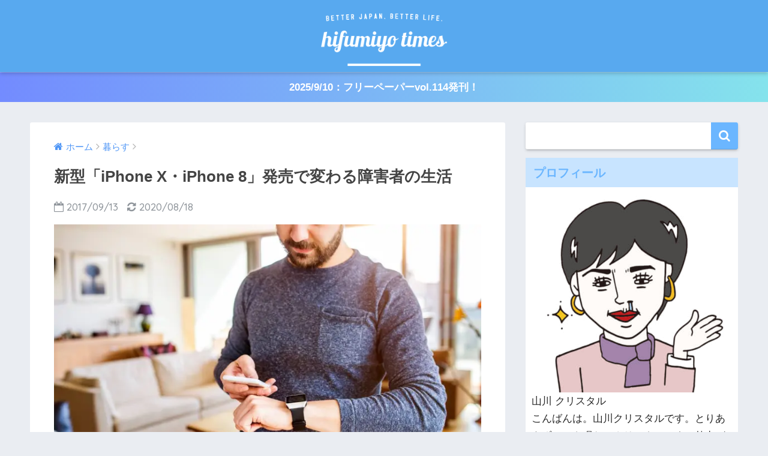

--- FILE ---
content_type: text/html; charset=UTF-8
request_url: https://1234times.jp/article_22238.html
body_size: 19274
content:
<!doctype html>
<!--[if lt IE 7]><html dir="ltr" lang="ja" class="no-js lt-ie9 lt-ie8 lt-ie7"><![endif]-->
<!--[if (IE 7)&!(IEMobile)]><html dir="ltr" lang="ja" class="no-js lt-ie9 lt-ie8"><![endif]-->
<!--[if (IE 8)&!(IEMobile)]><html dir="ltr" lang="ja" class="no-js lt-ie9"><![endif]-->
<!--[if gt IE 8]><!--> <html dir="ltr" lang="ja" class="no-js"><!--<![endif]-->
	<head>
		<meta charset="utf-8">
		<meta http-equiv="X-UA-Compatible" content="IE=edge">
		<meta name="HandheldFriendly" content="True">
		<meta name="MobileOptimized" content="320">
		<meta name="viewport" content="width=device-width, initial-scale=1 ,viewport-fit=cover"/>
		<meta name="msapplication-TileColor" content="#6bb6ff">
        <meta name="theme-color" content="#6bb6ff">
		<link rel="pingback" href="https://1234times.jp/xmlrpc.php">
		<script type="text/javascript">
/* <![CDATA[ */
(()=>{var e={};e.g=function(){if("object"==typeof globalThis)return globalThis;try{return this||new Function("return this")()}catch(e){if("object"==typeof window)return window}}(),function({ampUrl:n,isCustomizePreview:t,isAmpDevMode:r,noampQueryVarName:o,noampQueryVarValue:s,disabledStorageKey:i,mobileUserAgents:a,regexRegex:c}){if("undefined"==typeof sessionStorage)return;const d=new RegExp(c);if(!a.some((e=>{const n=e.match(d);return!(!n||!new RegExp(n[1],n[2]).test(navigator.userAgent))||navigator.userAgent.includes(e)})))return;e.g.addEventListener("DOMContentLoaded",(()=>{const e=document.getElementById("amp-mobile-version-switcher");if(!e)return;e.hidden=!1;const n=e.querySelector("a[href]");n&&n.addEventListener("click",(()=>{sessionStorage.removeItem(i)}))}));const g=r&&["paired-browsing-non-amp","paired-browsing-amp"].includes(window.name);if(sessionStorage.getItem(i)||t||g)return;const u=new URL(location.href),m=new URL(n);m.hash=u.hash,u.searchParams.has(o)&&s===u.searchParams.get(o)?sessionStorage.setItem(i,"1"):m.href!==u.href&&(window.stop(),location.replace(m.href))}({"ampUrl":"https:\/\/1234times.jp\/article_22238.html\/amp","noampQueryVarName":"noamp","noampQueryVarValue":"mobile","disabledStorageKey":"amp_mobile_redirect_disabled","mobileUserAgents":["Mobile","Android","Silk\/","Kindle","BlackBerry","Opera Mini","Opera Mobi"],"regexRegex":"^\\\/((?:.|\\n)+)\\\/([i]*)$","isCustomizePreview":false,"isAmpDevMode":false})})();
/* ]]> */
</script>
<title>新型「iPhone X・iPhone 8」発売で変わる障害者の生活 | HIFUMIYO TIMES</title>

		<!-- All in One SEO 4.9.3 - aioseo.com -->
	<meta name="description" content="ついにApple社が新型iPhoneを発表した。 新型スマートフォン「iPhone X」、「iPhone 8」、「iPhone 8 Plus」だ。主な特徴は、無線充電・顔認証ロック・ホームボタン廃止。これによりiPhoneユーザーの生活はどれだけ便利に進化するのだろうか。" />
	<meta name="robots" content="max-image-preview:large" />
	<meta name="author" content="山川 クリスタル"/>
	<link rel="canonical" href="https://1234times.jp/article_22238.html" />
	<meta name="generator" content="All in One SEO (AIOSEO) 4.9.3" />
		<script type="application/ld+json" class="aioseo-schema">
			{"@context":"https:\/\/schema.org","@graph":[{"@type":"Article","@id":"https:\/\/1234times.jp\/article_22238.html#article","name":"\u65b0\u578b\u300ciPhone X\u30fbiPhone 8\u300d\u767a\u58f2\u3067\u5909\u308f\u308b\u969c\u5bb3\u8005\u306e\u751f\u6d3b | HIFUMIYO TIMES","headline":"\u65b0\u578b\u300ciPhone X\u30fbiPhone 8\u300d\u767a\u58f2\u3067\u5909\u308f\u308b\u969c\u5bb3\u8005\u306e\u751f\u6d3b","author":{"@id":"https:\/\/1234times.jp\/article_author\/1234yamagawaadmin#author"},"publisher":{"@id":"https:\/\/1234times.jp\/#organization"},"image":{"@type":"ImageObject","url":"https:\/\/i0.wp.com\/1234times.jp\/wp-content\/uploads\/2017\/09\/graphic.jpg?fit=1280%2C765&ssl=1","width":1280,"height":765,"caption":"\u65b0\u578biPhone"},"datePublished":"2017-09-13T09:35:36+09:00","dateModified":"2020-08-18T14:19:55+09:00","inLanguage":"ja","mainEntityOfPage":{"@id":"https:\/\/1234times.jp\/article_22238.html#webpage"},"isPartOf":{"@id":"https:\/\/1234times.jp\/article_22238.html#webpage"},"articleSection":"\u66ae\u3089\u3059, \u30c6\u30af\u30ce\u30ed\u30b8\u30fc, Apple, \u30d0\u30ea\u30a2\u30d5\u30ea\u30fc"},{"@type":"BreadcrumbList","@id":"https:\/\/1234times.jp\/article_22238.html#breadcrumblist","itemListElement":[{"@type":"ListItem","@id":"https:\/\/1234times.jp#listItem","position":1,"name":"Home","item":"https:\/\/1234times.jp","nextItem":{"@type":"ListItem","@id":"https:\/\/1234times.jp\/category\/life#listItem","name":"\u66ae\u3089\u3059"}},{"@type":"ListItem","@id":"https:\/\/1234times.jp\/category\/life#listItem","position":2,"name":"\u66ae\u3089\u3059","item":"https:\/\/1234times.jp\/category\/life","nextItem":{"@type":"ListItem","@id":"https:\/\/1234times.jp\/article_22238.html#listItem","name":"\u65b0\u578b\u300ciPhone X\u30fbiPhone 8\u300d\u767a\u58f2\u3067\u5909\u308f\u308b\u969c\u5bb3\u8005\u306e\u751f\u6d3b"},"previousItem":{"@type":"ListItem","@id":"https:\/\/1234times.jp#listItem","name":"Home"}},{"@type":"ListItem","@id":"https:\/\/1234times.jp\/article_22238.html#listItem","position":3,"name":"\u65b0\u578b\u300ciPhone X\u30fbiPhone 8\u300d\u767a\u58f2\u3067\u5909\u308f\u308b\u969c\u5bb3\u8005\u306e\u751f\u6d3b","previousItem":{"@type":"ListItem","@id":"https:\/\/1234times.jp\/category\/life#listItem","name":"\u66ae\u3089\u3059"}}]},{"@type":"Organization","@id":"https:\/\/1234times.jp\/#organization","name":"\u3088\u308a\u826f\u3044\u793e\u4f1a\u3092\u76ee\u6307\u3059\u30e1\u30c7\u30a3\u30a2 HIFUMIYO TIMES","url":"https:\/\/1234times.jp\/"},{"@type":"Person","@id":"https:\/\/1234times.jp\/article_author\/1234yamagawaadmin#author","url":"https:\/\/1234times.jp\/article_author\/1234yamagawaadmin","name":"\u5c71\u5ddd \u30af\u30ea\u30b9\u30bf\u30eb","image":{"@type":"ImageObject","@id":"https:\/\/1234times.jp\/article_22238.html#authorImage","url":"https:\/\/1234times.jp\/wp-content\/uploads\/2016\/07\/\u5c71\u5ddd-\u30af\u30ea\u30b9\u30bf\u30eb_avatar_1469616740-96x96.jpg","width":96,"height":96,"caption":"\u5c71\u5ddd \u30af\u30ea\u30b9\u30bf\u30eb"}},{"@type":"WebPage","@id":"https:\/\/1234times.jp\/article_22238.html#webpage","url":"https:\/\/1234times.jp\/article_22238.html","name":"\u65b0\u578b\u300ciPhone X\u30fbiPhone 8\u300d\u767a\u58f2\u3067\u5909\u308f\u308b\u969c\u5bb3\u8005\u306e\u751f\u6d3b | HIFUMIYO TIMES","description":"\u3064\u3044\u306bApple\u793e\u304c\u65b0\u578biPhone\u3092\u767a\u8868\u3057\u305f\u3002 \u65b0\u578b\u30b9\u30de\u30fc\u30c8\u30d5\u30a9\u30f3\u300ciPhone X\u300d\u3001\u300ciPhone 8\u300d\u3001\u300ciPhone 8 Plus\u300d\u3060\u3002\u4e3b\u306a\u7279\u5fb4\u306f\u3001\u7121\u7dda\u5145\u96fb\u30fb\u9854\u8a8d\u8a3c\u30ed\u30c3\u30af\u30fb\u30db\u30fc\u30e0\u30dc\u30bf\u30f3\u5ec3\u6b62\u3002\u3053\u308c\u306b\u3088\u308aiPhone\u30e6\u30fc\u30b6\u30fc\u306e\u751f\u6d3b\u306f\u3069\u308c\u3060\u3051\u4fbf\u5229\u306b\u9032\u5316\u3059\u308b\u306e\u3060\u308d\u3046\u304b\u3002","inLanguage":"ja","isPartOf":{"@id":"https:\/\/1234times.jp\/#website"},"breadcrumb":{"@id":"https:\/\/1234times.jp\/article_22238.html#breadcrumblist"},"author":{"@id":"https:\/\/1234times.jp\/article_author\/1234yamagawaadmin#author"},"creator":{"@id":"https:\/\/1234times.jp\/article_author\/1234yamagawaadmin#author"},"image":{"@type":"ImageObject","url":"https:\/\/i0.wp.com\/1234times.jp\/wp-content\/uploads\/2017\/09\/graphic.jpg?fit=1280%2C765&ssl=1","@id":"https:\/\/1234times.jp\/article_22238.html\/#mainImage","width":1280,"height":765,"caption":"\u65b0\u578biPhone"},"primaryImageOfPage":{"@id":"https:\/\/1234times.jp\/article_22238.html#mainImage"},"datePublished":"2017-09-13T09:35:36+09:00","dateModified":"2020-08-18T14:19:55+09:00"},{"@type":"WebSite","@id":"https:\/\/1234times.jp\/#website","url":"https:\/\/1234times.jp\/","name":"\u3088\u308a\u826f\u3044\u793e\u4f1a\u3092\u76ee\u6307\u3059\u30e1\u30c7\u30a3\u30a2 HIFUMIYO TIMES","alternateName":"HIFUMIYO TIMES","inLanguage":"ja","publisher":{"@id":"https:\/\/1234times.jp\/#organization"}}]}
		</script>
		<!-- All in One SEO -->

<link rel='dns-prefetch' href='//secure.gravatar.com' />
<link rel='dns-prefetch' href='//stats.wp.com' />
<link rel='dns-prefetch' href='//ajax.googleapis.com' />
<link rel='dns-prefetch' href='//fonts.googleapis.com' />
<link rel='dns-prefetch' href='//v0.wordpress.com' />
<link rel='dns-prefetch' href='//widgets.wp.com' />
<link rel='dns-prefetch' href='//s0.wp.com' />
<link rel='dns-prefetch' href='//0.gravatar.com' />
<link rel='dns-prefetch' href='//1.gravatar.com' />
<link rel='dns-prefetch' href='//2.gravatar.com' />
<link rel='dns-prefetch' href='//jetpack.wordpress.com' />
<link rel='dns-prefetch' href='//public-api.wordpress.com' />
<link rel='preconnect' href='//i0.wp.com' />
<link rel='preconnect' href='//c0.wp.com' />
<link rel="alternate" type="application/rss+xml" title="より良い社会を目指すメディア HIFUMIYO TIMES &raquo; フィード" href="https://1234times.jp/feed" />
<link rel="alternate" type="application/rss+xml" title="より良い社会を目指すメディア HIFUMIYO TIMES &raquo; コメントフィード" href="https://1234times.jp/comments/feed" />
<link rel="alternate" title="oEmbed (JSON)" type="application/json+oembed" href="https://1234times.jp/wp-json/oembed/1.0/embed?url=https%3A%2F%2F1234times.jp%2Farticle_22238.html" />
<link rel="alternate" title="oEmbed (XML)" type="text/xml+oembed" href="https://1234times.jp/wp-json/oembed/1.0/embed?url=https%3A%2F%2F1234times.jp%2Farticle_22238.html&#038;format=xml" />
<style id='wp-img-auto-sizes-contain-inline-css' type='text/css'>
img:is([sizes=auto i],[sizes^="auto," i]){contain-intrinsic-size:3000px 1500px}
/*# sourceURL=wp-img-auto-sizes-contain-inline-css */
</style>
<link rel='stylesheet' id='jetpack_related-posts-css' href='https://c0.wp.com/p/jetpack/15.4/modules/related-posts/related-posts.css' type='text/css' media='all' />
<style id='wp-block-library-inline-css' type='text/css'>
:root{--wp-block-synced-color:#7a00df;--wp-block-synced-color--rgb:122,0,223;--wp-bound-block-color:var(--wp-block-synced-color);--wp-editor-canvas-background:#ddd;--wp-admin-theme-color:#007cba;--wp-admin-theme-color--rgb:0,124,186;--wp-admin-theme-color-darker-10:#006ba1;--wp-admin-theme-color-darker-10--rgb:0,107,160.5;--wp-admin-theme-color-darker-20:#005a87;--wp-admin-theme-color-darker-20--rgb:0,90,135;--wp-admin-border-width-focus:2px}@media (min-resolution:192dpi){:root{--wp-admin-border-width-focus:1.5px}}.wp-element-button{cursor:pointer}:root .has-very-light-gray-background-color{background-color:#eee}:root .has-very-dark-gray-background-color{background-color:#313131}:root .has-very-light-gray-color{color:#eee}:root .has-very-dark-gray-color{color:#313131}:root .has-vivid-green-cyan-to-vivid-cyan-blue-gradient-background{background:linear-gradient(135deg,#00d084,#0693e3)}:root .has-purple-crush-gradient-background{background:linear-gradient(135deg,#34e2e4,#4721fb 50%,#ab1dfe)}:root .has-hazy-dawn-gradient-background{background:linear-gradient(135deg,#faaca8,#dad0ec)}:root .has-subdued-olive-gradient-background{background:linear-gradient(135deg,#fafae1,#67a671)}:root .has-atomic-cream-gradient-background{background:linear-gradient(135deg,#fdd79a,#004a59)}:root .has-nightshade-gradient-background{background:linear-gradient(135deg,#330968,#31cdcf)}:root .has-midnight-gradient-background{background:linear-gradient(135deg,#020381,#2874fc)}:root{--wp--preset--font-size--normal:16px;--wp--preset--font-size--huge:42px}.has-regular-font-size{font-size:1em}.has-larger-font-size{font-size:2.625em}.has-normal-font-size{font-size:var(--wp--preset--font-size--normal)}.has-huge-font-size{font-size:var(--wp--preset--font-size--huge)}.has-text-align-center{text-align:center}.has-text-align-left{text-align:left}.has-text-align-right{text-align:right}.has-fit-text{white-space:nowrap!important}#end-resizable-editor-section{display:none}.aligncenter{clear:both}.items-justified-left{justify-content:flex-start}.items-justified-center{justify-content:center}.items-justified-right{justify-content:flex-end}.items-justified-space-between{justify-content:space-between}.screen-reader-text{border:0;clip-path:inset(50%);height:1px;margin:-1px;overflow:hidden;padding:0;position:absolute;width:1px;word-wrap:normal!important}.screen-reader-text:focus{background-color:#ddd;clip-path:none;color:#444;display:block;font-size:1em;height:auto;left:5px;line-height:normal;padding:15px 23px 14px;text-decoration:none;top:5px;width:auto;z-index:100000}html :where(.has-border-color){border-style:solid}html :where([style*=border-top-color]){border-top-style:solid}html :where([style*=border-right-color]){border-right-style:solid}html :where([style*=border-bottom-color]){border-bottom-style:solid}html :where([style*=border-left-color]){border-left-style:solid}html :where([style*=border-width]){border-style:solid}html :where([style*=border-top-width]){border-top-style:solid}html :where([style*=border-right-width]){border-right-style:solid}html :where([style*=border-bottom-width]){border-bottom-style:solid}html :where([style*=border-left-width]){border-left-style:solid}html :where(img[class*=wp-image-]){height:auto;max-width:100%}:where(figure){margin:0 0 1em}html :where(.is-position-sticky){--wp-admin--admin-bar--position-offset:var(--wp-admin--admin-bar--height,0px)}@media screen and (max-width:600px){html :where(.is-position-sticky){--wp-admin--admin-bar--position-offset:0px}}

/*# sourceURL=wp-block-library-inline-css */
</style><style id='global-styles-inline-css' type='text/css'>
:root{--wp--preset--aspect-ratio--square: 1;--wp--preset--aspect-ratio--4-3: 4/3;--wp--preset--aspect-ratio--3-4: 3/4;--wp--preset--aspect-ratio--3-2: 3/2;--wp--preset--aspect-ratio--2-3: 2/3;--wp--preset--aspect-ratio--16-9: 16/9;--wp--preset--aspect-ratio--9-16: 9/16;--wp--preset--color--black: #000000;--wp--preset--color--cyan-bluish-gray: #abb8c3;--wp--preset--color--white: #ffffff;--wp--preset--color--pale-pink: #f78da7;--wp--preset--color--vivid-red: #cf2e2e;--wp--preset--color--luminous-vivid-orange: #ff6900;--wp--preset--color--luminous-vivid-amber: #fcb900;--wp--preset--color--light-green-cyan: #7bdcb5;--wp--preset--color--vivid-green-cyan: #00d084;--wp--preset--color--pale-cyan-blue: #8ed1fc;--wp--preset--color--vivid-cyan-blue: #0693e3;--wp--preset--color--vivid-purple: #9b51e0;--wp--preset--gradient--vivid-cyan-blue-to-vivid-purple: linear-gradient(135deg,rgb(6,147,227) 0%,rgb(155,81,224) 100%);--wp--preset--gradient--light-green-cyan-to-vivid-green-cyan: linear-gradient(135deg,rgb(122,220,180) 0%,rgb(0,208,130) 100%);--wp--preset--gradient--luminous-vivid-amber-to-luminous-vivid-orange: linear-gradient(135deg,rgb(252,185,0) 0%,rgb(255,105,0) 100%);--wp--preset--gradient--luminous-vivid-orange-to-vivid-red: linear-gradient(135deg,rgb(255,105,0) 0%,rgb(207,46,46) 100%);--wp--preset--gradient--very-light-gray-to-cyan-bluish-gray: linear-gradient(135deg,rgb(238,238,238) 0%,rgb(169,184,195) 100%);--wp--preset--gradient--cool-to-warm-spectrum: linear-gradient(135deg,rgb(74,234,220) 0%,rgb(151,120,209) 20%,rgb(207,42,186) 40%,rgb(238,44,130) 60%,rgb(251,105,98) 80%,rgb(254,248,76) 100%);--wp--preset--gradient--blush-light-purple: linear-gradient(135deg,rgb(255,206,236) 0%,rgb(152,150,240) 100%);--wp--preset--gradient--blush-bordeaux: linear-gradient(135deg,rgb(254,205,165) 0%,rgb(254,45,45) 50%,rgb(107,0,62) 100%);--wp--preset--gradient--luminous-dusk: linear-gradient(135deg,rgb(255,203,112) 0%,rgb(199,81,192) 50%,rgb(65,88,208) 100%);--wp--preset--gradient--pale-ocean: linear-gradient(135deg,rgb(255,245,203) 0%,rgb(182,227,212) 50%,rgb(51,167,181) 100%);--wp--preset--gradient--electric-grass: linear-gradient(135deg,rgb(202,248,128) 0%,rgb(113,206,126) 100%);--wp--preset--gradient--midnight: linear-gradient(135deg,rgb(2,3,129) 0%,rgb(40,116,252) 100%);--wp--preset--font-size--small: 13px;--wp--preset--font-size--medium: 20px;--wp--preset--font-size--large: 36px;--wp--preset--font-size--x-large: 42px;--wp--preset--spacing--20: 0.44rem;--wp--preset--spacing--30: 0.67rem;--wp--preset--spacing--40: 1rem;--wp--preset--spacing--50: 1.5rem;--wp--preset--spacing--60: 2.25rem;--wp--preset--spacing--70: 3.38rem;--wp--preset--spacing--80: 5.06rem;--wp--preset--shadow--natural: 6px 6px 9px rgba(0, 0, 0, 0.2);--wp--preset--shadow--deep: 12px 12px 50px rgba(0, 0, 0, 0.4);--wp--preset--shadow--sharp: 6px 6px 0px rgba(0, 0, 0, 0.2);--wp--preset--shadow--outlined: 6px 6px 0px -3px rgb(255, 255, 255), 6px 6px rgb(0, 0, 0);--wp--preset--shadow--crisp: 6px 6px 0px rgb(0, 0, 0);}:where(.is-layout-flex){gap: 0.5em;}:where(.is-layout-grid){gap: 0.5em;}body .is-layout-flex{display: flex;}.is-layout-flex{flex-wrap: wrap;align-items: center;}.is-layout-flex > :is(*, div){margin: 0;}body .is-layout-grid{display: grid;}.is-layout-grid > :is(*, div){margin: 0;}:where(.wp-block-columns.is-layout-flex){gap: 2em;}:where(.wp-block-columns.is-layout-grid){gap: 2em;}:where(.wp-block-post-template.is-layout-flex){gap: 1.25em;}:where(.wp-block-post-template.is-layout-grid){gap: 1.25em;}.has-black-color{color: var(--wp--preset--color--black) !important;}.has-cyan-bluish-gray-color{color: var(--wp--preset--color--cyan-bluish-gray) !important;}.has-white-color{color: var(--wp--preset--color--white) !important;}.has-pale-pink-color{color: var(--wp--preset--color--pale-pink) !important;}.has-vivid-red-color{color: var(--wp--preset--color--vivid-red) !important;}.has-luminous-vivid-orange-color{color: var(--wp--preset--color--luminous-vivid-orange) !important;}.has-luminous-vivid-amber-color{color: var(--wp--preset--color--luminous-vivid-amber) !important;}.has-light-green-cyan-color{color: var(--wp--preset--color--light-green-cyan) !important;}.has-vivid-green-cyan-color{color: var(--wp--preset--color--vivid-green-cyan) !important;}.has-pale-cyan-blue-color{color: var(--wp--preset--color--pale-cyan-blue) !important;}.has-vivid-cyan-blue-color{color: var(--wp--preset--color--vivid-cyan-blue) !important;}.has-vivid-purple-color{color: var(--wp--preset--color--vivid-purple) !important;}.has-black-background-color{background-color: var(--wp--preset--color--black) !important;}.has-cyan-bluish-gray-background-color{background-color: var(--wp--preset--color--cyan-bluish-gray) !important;}.has-white-background-color{background-color: var(--wp--preset--color--white) !important;}.has-pale-pink-background-color{background-color: var(--wp--preset--color--pale-pink) !important;}.has-vivid-red-background-color{background-color: var(--wp--preset--color--vivid-red) !important;}.has-luminous-vivid-orange-background-color{background-color: var(--wp--preset--color--luminous-vivid-orange) !important;}.has-luminous-vivid-amber-background-color{background-color: var(--wp--preset--color--luminous-vivid-amber) !important;}.has-light-green-cyan-background-color{background-color: var(--wp--preset--color--light-green-cyan) !important;}.has-vivid-green-cyan-background-color{background-color: var(--wp--preset--color--vivid-green-cyan) !important;}.has-pale-cyan-blue-background-color{background-color: var(--wp--preset--color--pale-cyan-blue) !important;}.has-vivid-cyan-blue-background-color{background-color: var(--wp--preset--color--vivid-cyan-blue) !important;}.has-vivid-purple-background-color{background-color: var(--wp--preset--color--vivid-purple) !important;}.has-black-border-color{border-color: var(--wp--preset--color--black) !important;}.has-cyan-bluish-gray-border-color{border-color: var(--wp--preset--color--cyan-bluish-gray) !important;}.has-white-border-color{border-color: var(--wp--preset--color--white) !important;}.has-pale-pink-border-color{border-color: var(--wp--preset--color--pale-pink) !important;}.has-vivid-red-border-color{border-color: var(--wp--preset--color--vivid-red) !important;}.has-luminous-vivid-orange-border-color{border-color: var(--wp--preset--color--luminous-vivid-orange) !important;}.has-luminous-vivid-amber-border-color{border-color: var(--wp--preset--color--luminous-vivid-amber) !important;}.has-light-green-cyan-border-color{border-color: var(--wp--preset--color--light-green-cyan) !important;}.has-vivid-green-cyan-border-color{border-color: var(--wp--preset--color--vivid-green-cyan) !important;}.has-pale-cyan-blue-border-color{border-color: var(--wp--preset--color--pale-cyan-blue) !important;}.has-vivid-cyan-blue-border-color{border-color: var(--wp--preset--color--vivid-cyan-blue) !important;}.has-vivid-purple-border-color{border-color: var(--wp--preset--color--vivid-purple) !important;}.has-vivid-cyan-blue-to-vivid-purple-gradient-background{background: var(--wp--preset--gradient--vivid-cyan-blue-to-vivid-purple) !important;}.has-light-green-cyan-to-vivid-green-cyan-gradient-background{background: var(--wp--preset--gradient--light-green-cyan-to-vivid-green-cyan) !important;}.has-luminous-vivid-amber-to-luminous-vivid-orange-gradient-background{background: var(--wp--preset--gradient--luminous-vivid-amber-to-luminous-vivid-orange) !important;}.has-luminous-vivid-orange-to-vivid-red-gradient-background{background: var(--wp--preset--gradient--luminous-vivid-orange-to-vivid-red) !important;}.has-very-light-gray-to-cyan-bluish-gray-gradient-background{background: var(--wp--preset--gradient--very-light-gray-to-cyan-bluish-gray) !important;}.has-cool-to-warm-spectrum-gradient-background{background: var(--wp--preset--gradient--cool-to-warm-spectrum) !important;}.has-blush-light-purple-gradient-background{background: var(--wp--preset--gradient--blush-light-purple) !important;}.has-blush-bordeaux-gradient-background{background: var(--wp--preset--gradient--blush-bordeaux) !important;}.has-luminous-dusk-gradient-background{background: var(--wp--preset--gradient--luminous-dusk) !important;}.has-pale-ocean-gradient-background{background: var(--wp--preset--gradient--pale-ocean) !important;}.has-electric-grass-gradient-background{background: var(--wp--preset--gradient--electric-grass) !important;}.has-midnight-gradient-background{background: var(--wp--preset--gradient--midnight) !important;}.has-small-font-size{font-size: var(--wp--preset--font-size--small) !important;}.has-medium-font-size{font-size: var(--wp--preset--font-size--medium) !important;}.has-large-font-size{font-size: var(--wp--preset--font-size--large) !important;}.has-x-large-font-size{font-size: var(--wp--preset--font-size--x-large) !important;}
/*# sourceURL=global-styles-inline-css */
</style>

<style id='classic-theme-styles-inline-css' type='text/css'>
/*! This file is auto-generated */
.wp-block-button__link{color:#fff;background-color:#32373c;border-radius:9999px;box-shadow:none;text-decoration:none;padding:calc(.667em + 2px) calc(1.333em + 2px);font-size:1.125em}.wp-block-file__button{background:#32373c;color:#fff;text-decoration:none}
/*# sourceURL=/wp-includes/css/classic-themes.min.css */
</style>
<link rel='stylesheet' id='author-profile-widget-css-css' href='https://1234times.jp/wp-content/plugins/author-profile-widget/./css/author-profile-widget.css' type='text/css' media='all' />
<link rel='stylesheet' id='sng-stylesheet-css' href='https://1234times.jp/wp-content/themes/sango-theme/style.css?ver14' type='text/css' media='all' />
<link rel='stylesheet' id='sng-option-css' href='https://1234times.jp/wp-content/themes/sango-theme/entry-option.css?ver14' type='text/css' media='all' />
<link rel='stylesheet' id='child-style-css' href='https://1234times.jp/wp-content/themes/sango-theme-child/style.css' type='text/css' media='all' />
<link rel='stylesheet' id='jetpack_likes-css' href='https://c0.wp.com/p/jetpack/15.4/modules/likes/style.css' type='text/css' media='all' />
<link rel='stylesheet' id='meks-author-widget-css' href='https://1234times.jp/wp-content/plugins/meks-smart-author-widget/css/style.css' type='text/css' media='all' />
<link crossorigin="anonymous" rel='stylesheet' id='sng-googlefonts-css' href='//fonts.googleapis.com/css?family=Quicksand%3A500%2C700' type='text/css' media='all' />
<link rel='stylesheet' id='sng-fontawesome-css' href='https://1234times.jp/wp-content/themes/sango-theme/library/fontawesome/css/font-awesome.min.css' type='text/css' media='all' />
<script type="text/javascript" id="jetpack_related-posts-js-extra">
/* <![CDATA[ */
var related_posts_js_options = {"post_heading":"h4"};
//# sourceURL=jetpack_related-posts-js-extra
/* ]]> */
</script>
<script type="text/javascript" src="https://c0.wp.com/p/jetpack/15.4/_inc/build/related-posts/related-posts.min.js" id="jetpack_related-posts-js"></script>
<script type="text/javascript" src="https://ajax.googleapis.com/ajax/libs/jquery/2.2.4/jquery.min.js" id="jquery-js"></script>
<script type="text/javascript" src="https://1234times.jp/wp-content/themes/sango-theme/library/js/modernizr.custom.min.js" id="sng-modernizr-js"></script>
<link rel="https://api.w.org/" href="https://1234times.jp/wp-json/" /><link rel="alternate" title="JSON" type="application/json" href="https://1234times.jp/wp-json/wp/v2/posts/22238" /><link rel="EditURI" type="application/rsd+xml" title="RSD" href="https://1234times.jp/xmlrpc.php?rsd" />
<link rel='shortlink' href='https://wp.me/p7G6Xd-5MG' />
<link rel="alternate" type="text/html" media="only screen and (max-width: 640px)" href="https://1234times.jp/article_22238.html/amp">	<style>img#wpstats{display:none}</style>
		<meta property="og:title" content="新型「iPhone X・iPhone 8」発売で変わる障害者の生活" />
<meta property="og:description" content="ついにApple社が新型iPhoneを発表した。 新型スマートフォン「iPhone X（テン）」、「iPhone 8」、「iPhone 8 Plus」だ。日本では、 「iPhone X」：10月27日予約開始、発売は11 ... " />
<meta property="og:type" content="article" />
<meta property="og:url" content="https://1234times.jp/article_22238.html" />
<meta property="og:image" content="https://i0.wp.com/1234times.jp/wp-content/uploads/2017/09/graphic.jpg?fit=680%2C406&#038;ssl=1" />
<meta property="og:site_name" content="より良い社会を目指すメディア HIFUMIYO TIMES" />
<meta name="twitter:card" content="summary_large_image" />
<meta property="fb:app_id" content="1153207544730855"><script async src=""https://platform.twitter.com/widgets.js"" charset=""utf-8""></script> 
<!-- Meta Pixel Code -->
<script type='text/javascript'>
!function(f,b,e,v,n,t,s){if(f.fbq)return;n=f.fbq=function(){n.callMethod?
n.callMethod.apply(n,arguments):n.queue.push(arguments)};if(!f._fbq)f._fbq=n;
n.push=n;n.loaded=!0;n.version='2.0';n.queue=[];t=b.createElement(e);t.async=!0;
t.src=v;s=b.getElementsByTagName(e)[0];s.parentNode.insertBefore(t,s)}(window,
document,'script','https://connect.facebook.net/en_US/fbevents.js?v=next');
</script>
<!-- End Meta Pixel Code -->

      <script type='text/javascript'>
        var url = window.location.origin + '?ob=open-bridge';
        fbq('set', 'openbridge', '241014766514387', url);
      </script>
    <script type='text/javascript'>fbq('init', '241014766514387', {}, {
    "agent": "wordpress-6.9-3.0.16"
})</script><script type='text/javascript'>
    fbq('track', 'PageView', []);
  </script>
<!-- Meta Pixel Code -->
<noscript>
<img height="1" width="1" style="display:none" alt="fbpx"
src="https://www.facebook.com/tr?id=241014766514387&ev=PageView&noscript=1" />
</noscript>
<!-- End Meta Pixel Code -->
<link rel="amphtml" href="https://1234times.jp/article_22238.html/amp"><style>#amp-mobile-version-switcher{left:0;position:absolute;width:100%;z-index:100}#amp-mobile-version-switcher>a{background-color:#444;border:0;color:#eaeaea;display:block;font-family:-apple-system,BlinkMacSystemFont,Segoe UI,Roboto,Oxygen-Sans,Ubuntu,Cantarell,Helvetica Neue,sans-serif;font-size:16px;font-weight:600;padding:15px 0;text-align:center;-webkit-text-decoration:none;text-decoration:none}#amp-mobile-version-switcher>a:active,#amp-mobile-version-switcher>a:focus,#amp-mobile-version-switcher>a:hover{-webkit-text-decoration:underline;text-decoration:underline}</style><link rel="icon" href="https://i0.wp.com/1234times.jp/wp-content/uploads/2018/04/cropped-ico.png?fit=32%2C32&#038;ssl=1" sizes="32x32" />
<link rel="icon" href="https://i0.wp.com/1234times.jp/wp-content/uploads/2018/04/cropped-ico.png?fit=192%2C192&#038;ssl=1" sizes="192x192" />
<link rel="apple-touch-icon" href="https://i0.wp.com/1234times.jp/wp-content/uploads/2018/04/cropped-ico.png?fit=180%2C180&#038;ssl=1" />
<meta name="msapplication-TileImage" content="https://i0.wp.com/1234times.jp/wp-content/uploads/2018/04/cropped-ico.png?fit=270%2C270&#038;ssl=1" />
		<style type="text/css" id="wp-custom-css">
			/* トップページの幅 */
@media only screen and (min-width: 1230px) {
  .wrap {
    width: 1180px;
  }
  .d-5of7 {
    width: 70%;/*メインコンテンツ幅*/
  }
  .d-2of7 {
    width: 30%;/*サイドバー幅*/
  }
}

/* PC logo */
@media only screen and (min-width: 768px) {
 #logo, #logo img, .desktop-nav li a {
 height: 100px;
 line-height: 50px;
 }
}

/* mobile logo */
@media only screen and (min-width: 320px) {
 #logo, #logo img, .desktop-nav li a {
 height: 100px;
 line-height: 50px;
 }
}

/* ウィジェットの天地を小さく */
.widget {
 margin-bottom: .75em;
}

/* wave hiden */
.nothumb .entry-meta:after, .nothumb .page-title:after {
 content: none;
}		</style>
		<style>
a {color: #4f96f6;}
.main-c {color: #6bb6ff;}
.main-bc {background-color: #6bb6ff;}
.main-bdr,#inner-content .main-bdr {border-color:  #6bb6ff;}
.pastel-bc , #inner-content .pastel-bc {background-color: #c8e4ff;}
.accent-c {color: #ffb36b;}
.accent-bc {background-color: #ffb36b;}
.header,#footer-menu,.drawer__title {background-color: #58a9ef;}
#logo a {color: #FFF;}
.desktop-nav li a , .mobile-nav li a, #footer-menu a ,.copyright, #drawer__open,.drawer__title {color: #FFF;}
.drawer__title .close span, .drawer__title .close span:before {background: #FFF;}
.desktop-nav li:after {background: #FFF;}
.mobile-nav .current-menu-item {border-bottom-color: #FFF;}
.widgettitle {color: #6bb6ff;background-color:#c8e4ff;}
.footer {background-color: #e0e4eb;}
.footer, .footer a, .footer .widget ul li a {color: #3c3c3c;}
.body_bc {background-color: #eaedf2;}
/*Main Color*/
#toc_container .toc_title, #footer_menu .raised, .pagination a, .pagination span, #reply-title:before , .entry-content blockquote:before ,.main-c-before li:before ,.main-c-b:before{color: #6bb6ff;}
/*Main Color Background*/
#searchsubmit, #toc_container .toc_title:before, .cat-name, .pre_tag > span, .pagination .current, #submit ,.withtag_list > span,.main-bc-before li:before {background-color: #6bb6ff;}
/*Main Color Border*/
#toc_container, h3 ,.li-mainbdr ul,.li-mainbdr ol {border-color: #6bb6ff;}
/*Accent Color*/
.search-title .fa-search ,.acc-bc-before li:before {background: #ffb36b;}
/*Accent Color border*/
.li-accentbdr ul, .li-accentbdr ol {border-color: #ffb36b;}
/*Pastel Color Background*/
.pagination a:hover ,.li-pastelbc ul, .li-pastelbc ol {background: #c8e4ff;}
/*FontSize*/
body {font-size: 100%;}
@media only screen and (min-width: 481px) {
body {font-size: 107%;}
}
@media only screen and (min-width: 1030px) {
body {font-size: 107%;}
}
/*Others*/
.totop {background: #5ba9f7;}
.header-info a {color: #FFF; background: linear-gradient(95deg,#738bff,#85e3ec);}
.fixed-menu ul {background: #FFF;}
.fixed-menu a {color: #a2a7ab;}
.fixed-menu .current-menu-item a , .fixed-menu ul li a.active {color: #6bb6ff;}
.post-tab {background: #FFF;} .post-tab>div {color: #a7a7a7} .post-tab > div.tab-active{background: linear-gradient(45deg,#bdb9ff,#67b8ff)}
</style>
	</head>
	<body data-rsssl=1 class="wp-singular post-template-default single single-post postid-22238 single-format-standard wp-theme-sango-theme wp-child-theme-sango-theme-child">
		<div id="container">
			<header class="header header--center">
								<div id="inner-header" class="wrap cf">
										<p id="logo" class="h1 dfont">
						<a href="https://1234times.jp"><img src="https://1234times.jp/wp-content/uploads/2018/04/logo-1.png" alt="より良い社会を目指すメディア HIFUMIYO TIMES"></a>
					</p>
									</div>
							</header>
			<div class="header-info"><a href="">2025/9/10：フリーペーパーvol.114発刊！</a></div>	<div id="content">
		<div id="inner-content" class="wrap cf">
			<main id="main" class="m-all t-2of3 d-5of7 cf">
				
							       <article id="entry" class="cf post-22238 post type-post status-publish format-standard has-post-thumbnail category-life category-technology tag-apple tag-barrier_free">
			       	  <header class="article-header entry-header">
	<nav id="breadcrumb"><ul itemscope itemtype="http://schema.org/BreadcrumbList"><li itemprop="itemListElement" itemscope itemtype="http://schema.org/ListItem"><a href="https://1234times.jp" itemprop="item"><span itemprop="name">ホーム</span></a><meta itemprop="position" content="1" /></li><li itemprop="itemListElement" itemscope itemtype="http://schema.org/ListItem"><a href="https://1234times.jp/category/life" itemprop="item"><span itemprop="name">暮らす</span></a><meta itemprop="position" content="2" /></li></ul></nav>    <h1 class="entry-title single-title">新型「iPhone X・iPhone 8」発売で変わる障害者の生活</h1>
	<p class="entry-meta vcard dfont">
			       	<time class="pubdate entry-time" datetime="2017-09-13">2017/09/13</time>
	       		       		<time class="updated entry-time" datetime="2020-08-18">2020/08/18</time>
       	    </p>
            <p class="post-thumbnail"><img width="680" height="406" src="https://i0.wp.com/1234times.jp/wp-content/uploads/2017/09/graphic.jpg?fit=680%2C406&amp;ssl=1" class="attachment-large size-large wp-post-image" alt="新型iPhone" decoding="async" fetchpriority="high" srcset="https://i0.wp.com/1234times.jp/wp-content/uploads/2017/09/graphic.jpg?w=1280&amp;ssl=1 1280w, https://i0.wp.com/1234times.jp/wp-content/uploads/2017/09/graphic.jpg?resize=300%2C179&amp;ssl=1 300w, https://i0.wp.com/1234times.jp/wp-content/uploads/2017/09/graphic.jpg?resize=768%2C459&amp;ssl=1 768w, https://i0.wp.com/1234times.jp/wp-content/uploads/2017/09/graphic.jpg?resize=1024%2C612&amp;ssl=1 1024w" sizes="(max-width: 680px) 100vw, 680px" /></p>
			    <div class="sns-btn sns-dif normal-sns">
            <ul>
          <!-- twitter -->
          <li class="tw sns-btn__item">
              <a href="http://twitter.com/share?url=https%3A%2F%2F1234times.jp%2Farticle_22238.html&text=%E6%96%B0%E5%9E%8B%E3%80%8CiPhone+X%E3%83%BBiPhone+8%E3%80%8D%E7%99%BA%E5%A3%B2%E3%81%A7%E5%A4%89%E3%82%8F%E3%82%8B%E9%9A%9C%E5%AE%B3%E8%80%85%E3%81%AE%E7%94%9F%E6%B4%BB%EF%BD%9C%E3%82%88%E3%82%8A%E8%89%AF%E3%81%84%E7%A4%BE%E4%BC%9A%E3%82%92%E7%9B%AE%E6%8C%87%E3%81%99%E3%83%A1%E3%83%87%E3%82%A3%E3%82%A2+HIFUMIYO+TIMES" target="_blank" rel="nofollow">
                  <i class="fa fa-twitter"></i>
                  <span class="share_txt">ツイート</span>
              </a>
                        </li>

          <!-- facebook -->
          <li class="fb sns-btn__item">
              <a href="http://www.facebook.com/share.php?u=https%3A%2F%2F1234times.jp%2Farticle_22238.html&t=%E6%96%B0%E5%9E%8B%E3%80%8CiPhone+X%E3%83%BBiPhone+8%E3%80%8D%E7%99%BA%E5%A3%B2%E3%81%A7%E5%A4%89%E3%82%8F%E3%82%8B%E9%9A%9C%E5%AE%B3%E8%80%85%E3%81%AE%E7%94%9F%E6%B4%BB%EF%BD%9C%E3%82%88%E3%82%8A%E8%89%AF%E3%81%84%E7%A4%BE%E4%BC%9A%E3%82%92%E7%9B%AE%E6%8C%87%E3%81%99%E3%83%A1%E3%83%87%E3%82%A3%E3%82%A2+HIFUMIYO+TIMES" target="_blank" rel="nofollow">
                  <i class="fa fa-facebook"></i>
                  <span class="share_txt">シェア</span>
              </a>
                        </li>

          <!-- はてなブックマーク -->
          <li class="hatebu sns-btn__item">
            <a href="http://b.hatena.ne.jp/add?mode=confirm&url=https%3A%2F%2F1234times.jp%2Farticle_22238.html"  onclick="javascript:window.open(this.href, '', 'menubar=no,toolbar=no,resizable=yes,scrollbars=yes,height=400,width=510');return false;" target="_blank" rel="nofollow">
                  <i class="fa fa-hatebu"></i>
                  <span class="share_txt">はてブ</span>
              </a>
                        </li>

          <!-- Google+ 別デザインのときは非表示に-->
          
          <!-- Pocket -->
          <li class="pkt sns-btn__item">
             <a href="http://getpocket.com/edit?url=https%3A%2F%2F1234times.jp%2Farticle_22238.html&title=%E6%96%B0%E5%9E%8B%E3%80%8CiPhone+X%E3%83%BBiPhone+8%E3%80%8D%E7%99%BA%E5%A3%B2%E3%81%A7%E5%A4%89%E3%82%8F%E3%82%8B%E9%9A%9C%E5%AE%B3%E8%80%85%E3%81%AE%E7%94%9F%E6%B4%BB%EF%BD%9C%E3%82%88%E3%82%8A%E8%89%AF%E3%81%84%E7%A4%BE%E4%BC%9A%E3%82%92%E7%9B%AE%E6%8C%87%E3%81%99%E3%83%A1%E3%83%87%E3%82%A3%E3%82%A2+HIFUMIYO+TIMES" target="_blank" rel="nofollow">
                  <i class="fa fa-get-pocket"></i>
                  <span class="share_txt">Pocket</span>
              </a>
                        </li>

          <!-- LINE -->
          <li class="line sns-btn__item">
              <a href="http://line.me/R/msg/text/?https%3A%2F%2F1234times.jp%2Farticle_22238.html%0D%0A%E6%96%B0%E5%9E%8B%E3%80%8CiPhone+X%E3%83%BBiPhone+8%E3%80%8D%E7%99%BA%E5%A3%B2%E3%81%A7%E5%A4%89%E3%82%8F%E3%82%8B%E9%9A%9C%E5%AE%B3%E8%80%85%E3%81%AE%E7%94%9F%E6%B4%BB%EF%BD%9C%E3%82%88%E3%82%8A%E8%89%AF%E3%81%84%E7%A4%BE%E4%BC%9A%E3%82%92%E7%9B%AE%E6%8C%87%E3%81%99%E3%83%A1%E3%83%87%E3%82%A3%E3%82%A2+HIFUMIYO+TIMES" target="_blank" rel="nofollow">
                 <i class="fa fa-comment"></i>
                  <span class="share_txt dfont">LINE</span>
              </a>
          </li>
      </ul>
  </div>
  </header><section class="entry-content cf">
  <p>ついにApple社が新型iPhoneを発表した。<br />
新型スマートフォン「iPhone X（テン）」、「iPhone 8」、「iPhone 8 Plus」だ。日本では、</p>
<ul>
<li>「<strong>iPhone X</strong>」：10月27日予約開始、発売は11月3日</li>
<li>「<strong>iPhone 8/8 Plus</strong>」：9月15日予約開始、発売は9月22日</li>
</ul>
<p>主な特徴は、無線充電・顔認証ロック・ホームボタン廃止。<br />
これによりiPhoneユーザーの生活はどれだけ便利に進化するのだろうか。</p>
<div id="toc_container" class="no_bullets"><p class="toc_title">ざっくり</p><ul class="toc_list"><li><a href="#iPhone_X">「iPhone X」はホームボタン廃止で全面ディスプレイ</a></li><li><a href="#i">さらにワイヤレス充電が可能に</a></li><li><a href="#i-2">ワイヤレスになると何がどう便利になる？</a></li><li><a href="#i-3">関連</a></li></ul></div>
<h3><span id="iPhone_X">「iPhone X」はホームボタン廃止で全面ディスプレイ</span></h3>
<p>噂された新型iPhoneの中でも一際注目されていたのが「iPhone X」。耐水・防塵はもちろんの事、ディスプレイの耐久性が強化。なんとホームボタンが無くなり全面がディスプレイになっているのだ。</p>
<p>さらに、これまでの指紋認証「Touch ID」も無くなっている。どうやってセキュリティ認証を行うのか？自身の「顔」である。Touch IDならぬ顔認証の「Face ID」ではユーザーの顔を学習していく機能があり、ユーザーの表情を読み取り絵文字として表現してくれる「アニ文字（Animoji）」も搭載しているとのことだ。</p>
<blockquote class="twitter-tweet" data-width="550" data-dnt="true">
<p lang="ja" dir="ltr">新型iPhone全面液晶で<br />ホームボタンもないし<br />指紋認証廃止で顔認証とかすごい😳<br />イヤホンジャックは<br />無いままだけど<br />防水になって<br />ワイヤレス充電ができる📱🔌⚡<br />絵文字が動くAnimojiが可愛い😍<a href="https://twitter.com/hashtag/AppleEvent?src=hash&amp;ref_src=twsrc%5Etfw">#AppleEvent</a>   <a href="https://twitter.com/hashtag/iPhone8?src=hash&amp;ref_src=twsrc%5Etfw">#iPhone8</a> <a href="https://twitter.com/hashtag/iPhoneX?src=hash&amp;ref_src=twsrc%5Etfw">#iPhoneX</a> <a href="https://t.co/X6LrJ20wZS">pic.twitter.com/X6LrJ20wZS</a></p>
<p>&mdash; 𝗠𝗶𝗶𝗻𝗮. (@__3__1__7___) <a href="https://twitter.com/__3__1__7___/status/907676161630724099?ref_src=twsrc%5Etfw">September 12, 2017</a></p></blockquote>
<p><script async src="https://platform.twitter.com/widgets.js" charset="utf-8"></script></p>
<h3><span id="i">さらにワイヤレス充電が可能に</span></h3>
<p>無線で充電できる事が当たり前になってきた。時代は進化した！<br />
今回発表された「iPhone X」「iPhone 8/8 Plus」は<strong>ワイヤレス充電</strong>に対応。わずらわしいケーブルが不要となった。その替わり、新たに作られたワイヤレス充電器が登場。バッテリーもさらに長持ちになったらしい。車内用の小型ワイヤレス充電器があれば、なお良し！</p>
<p>毎回新型iPhoneの噂が出ると、私のiPhoneには不具合が出る。容量も無くなりバッテリーの持ちが悪くなる。Appleの陰謀か？いや、使いすぎだ。そして新型に惹かれている自分自身の心がそうさせている（に、違いない）。</p>
<blockquote class="twitter-tweet" data-width="550" data-dnt="true">
<p lang="ja" dir="ltr">画像3枚でわかる新型iPhone &amp; Apple Watch <a href="https://t.co/XXYWaqWyHU">pic.twitter.com/XXYWaqWyHU</a></p>
<p>&mdash; らいら (@lyrahm) <a href="https://twitter.com/lyrahm/status/907719015925112834?ref_src=twsrc%5Etfw">September 12, 2017</a></p></blockquote>
<p><script async src="https://platform.twitter.com/widgets.js" charset="utf-8"></script></p>
<h3><span id="i-2">ワイヤレスになると何がどう便利になる？</span></h3>
<p>当メディア「HIFUMIYO TIMES」は、鹿児島市にある障害者就労継続支援B型事業所「ひふみよベース紫原」が運営している。あまり知らない方も多いかもしれない。</p>
<p>そこで、新型iPhoneや様々なデバイスで対応されてきた「ワイヤレス（無線）機能」を障害を持つ方の視点で見てみる。単純にケーブルが無くなりスマートになっただけではない。何がどう便利になっているのか？</p>
<ul>
<li>例えば当たり前に行っているであろう人の多い、ケーブルを探し出しコンセントやスマートフォンに差し込む行為。この行為が、ある人にとってはとてもハードルの高い問題となっていることも。思い通りにスムーズに身動きが取れない人にとっては多大なストレスになっていたりする。</li>
</ul>
<ul>
<li>例えば当たり前に行っている、iPhoneのホームボタンを押すという行為。ある人にとってはホームボタンの強度が高すぎるあまりスムーズに押す事ができない人もいる。これは、パーソナルなデバイスをすべての人が使えるようにというAppleの「アクセシビリティ」機能によりとても便利に改善された。</li>
</ul>
<p>電波による「<strong>音声アシストシステム</strong>」というものもある。音声を伝送する無線設備により、受信装置を持った視覚障害者の方々にガイドするシステムだ。視覚障害者が街を歩く際に歩行の際の目印となる。全国で同一周波数を利用するため、視覚障害者が歩行する際に現在地を認識するための共通の目印となる。より多くの方が気軽に一人で出歩き行動範囲が広がるために、スマートフォンアプリなどと連携していけばさらなる普及に繋がるのではないだろうか。</p>
<p>聴覚障害者にとってここ数年は特に不安の種でもあろう「<strong>災害情報</strong>」は、アプリの普及により地震や水害といった災害情報をスマホ画面に表示する事が可能となった。ラジオなどで流れた情報を特殊な音声に変換しアプリが認識する、もしくは人の耳には聞こえない周波数をアプリが感知し災害情報を知らせてくれるというものだ。</p>
<p>再度iPhoneの話題に戻る。<br />
iPhoneの「<strong>アクセシビリティ</strong>」機能は、世界で最もパーソナルなデバイスとされるiPhoneをすべての人が使えるよう設計されている。<strong>視覚に障害があっても友人たちと自撮りを楽しむ事ができる</strong>し、<strong>視覚に障害のある人が親戚に国際電話をかける</strong>ことも、<strong>首から下の体を動かせない人が友人にメッセージを送ることもできる</strong>のだ。</p>
<ul>
<li>VoiceOver（画面を見ずに音声で入力可能）</li>
<li>「Made for iPhone」補聴器（Bluetooth対応でよりクリアな音質が可能）</li>
<li>スイッチコントロール（身体機能に広範な障がいがある方向けとされている）</li>
<li>アクセスガイド（自閉症の方、注意力や知覚に障がいのある方等へ）</li>
</ul>
<p>その他、アクセシビリティ機能にはiPhoneをすべての人が使えるように設計された様々な機能が多数搭載されている。</p>
<p>上記に挙げたワイヤレスで便利になったであろう例は、ただの私の妄想に過ぎない。各々にとってはもっと便利に改善された点も、逆に中には使い辛くなったという点もあるかもしれない。折りたたみ電話廃止もある人にとっては非常に困る事なのだそうだ。</p>
<blockquote class="twitter-tweet" data-width="550" data-dnt="true">
<p lang="ja" dir="ltr">富士通が携帯電話事業を売却するというニュースが入ってきました。<br />らくらくスマホはともかく、折りたたみらくらくホンが無くなることは、多くの視覚障害者にとって非常に困ります。</p>
<p>僕らのアクセシビリティを守って。</p>
<p>&mdash; 叱咤呵 (@nagoyatoise) <a href="https://twitter.com/nagoyatoise/status/899765254850191360?ref_src=twsrc%5Etfw">August 21, 2017</a></p></blockquote>
<p><script async src="https://platform.twitter.com/widgets.js" charset="utf-8"></script></p>
<p>同時期に発売開始となる「Apple Watch Series 3」にも、手動の車椅子を利用の場合は車椅子専用の屋外ワークアウトが2種類ある。経過時間、カロリー、心拍数を計測できるなど便利な機能はもちろんだが、車椅子ユーザーに必ずしもワークアウトをせよ！というわけではなく車椅子ユーザーのApple Watchのデータを通じて、もっとバリアフリー化を促す事もApple社にならできるのではないかと想像したくなるのだ。</p>
<p>IT技術の進化によって、前進できる事は多い。</p>
<p>私たち「ひふみよベース紫原」での<strong>在宅就労</strong>も然り。気軽に仕事場に足を運ぶ事のできない人にとって、まずリモートで仕事ができるという点が「当たり前」であり、それを取り巻く周囲のリテラシーが前提になければ成り立たない。</p>
<p>養護学校や小さいお子様を持つ親御さんも同様。まずは無理に時代を追わずとも寄り添っていける程度の一定基準のリテラシーを持つ事が守るべき者の世界観を広げる事に繋がるはずだ。</p>
<blockquote class="twitter-tweet" data-width="550" data-dnt="true">
<p lang="ja" dir="ltr">「これゼロックスしておいて」と言うオジサンを「古いな」と思っていた俺は「写メ撮っておいて」と言ってしまうオジサンになった。</p>
<p>&mdash; 企画屋 (@team185) <a href="https://twitter.com/team185/status/903183924641251328?ref_src=twsrc%5Etfw">August 31, 2017</a></p></blockquote>
<p><script async src="https://platform.twitter.com/widgets.js" charset="utf-8"></script></p>
<p>https://www.apple.com/jp/</p>
<p>via：<a href="https://www.apple.com/jp/">Apple（日本）</a></p>
<p>via：<a href="http://www.soumu.go.jp/soutsu/shinetsu/sbt/denpa/assist/assists.html">総務省｜電波で明るい福祉の街づくり「音声アシストシステム」</a></p>
<p>via：<a href="https://bosaijapan.jp/news/防災無線を文字に変換-聴覚障害者へアプリ/">TEAM防災ジャパン</a></p>

<div id='jp-relatedposts' class='jp-relatedposts' >
	<h3 class="jp-relatedposts-headline"><span id="i-3"><em>関連</em></span></h3>
</div>          <p class="hh hh11">最新情報を購読しよう！</p>
        <ul>
	        <li><a href="https://itunes.apple.com/jp/app/app/hifumiyo/id1130153753">iPhone/iPadの方（App store）</a></li>
	        <li><a href="https://play.google.com/store/apps/details?id=com.goodbarber.hifumiyotimes&hl=ja">Androidの方（Google play）</a></li>
	        <li><a href="https://twitter.com/HifumiyoTimes">公式twitter</a></li>
	        <li><a href="https://www.facebook.com/1234times.jp/">公式facebook</a></li>
        </ul>
        
        <p class="hh hh20">就労継続支援・就労移行支援事業者様へ</p>
        <div class="sng-box box2">
	        <p>HIFUMIYO TIMESでは毎月フリーペーパー版を発行しており、各エリア版の加盟店を募集中です。福祉事業者に最適なブランディングと広報力をご提供します。<a href="mailto:times@hifumiyo.co.jp">詳しくはお問い合わせください。</a></p></div>
</section><footer class="article-footer">
	
    <aside>
    	<div class="footer-contents">
        	    <div class="sns-btn sns-dif normal-sns">
      <span class="sns-btn__title dfont">SHARE</span>      <ul>
          <!-- twitter -->
          <li class="tw sns-btn__item">
              <a href="http://twitter.com/share?url=https%3A%2F%2F1234times.jp%2Farticle_22238.html&text=%E6%96%B0%E5%9E%8B%E3%80%8CiPhone+X%E3%83%BBiPhone+8%E3%80%8D%E7%99%BA%E5%A3%B2%E3%81%A7%E5%A4%89%E3%82%8F%E3%82%8B%E9%9A%9C%E5%AE%B3%E8%80%85%E3%81%AE%E7%94%9F%E6%B4%BB%EF%BD%9C%E3%82%88%E3%82%8A%E8%89%AF%E3%81%84%E7%A4%BE%E4%BC%9A%E3%82%92%E7%9B%AE%E6%8C%87%E3%81%99%E3%83%A1%E3%83%87%E3%82%A3%E3%82%A2+HIFUMIYO+TIMES" target="_blank" rel="nofollow">
                  <i class="fa fa-twitter"></i>
                  <span class="share_txt">ツイート</span>
              </a>
                        </li>

          <!-- facebook -->
          <li class="fb sns-btn__item">
              <a href="http://www.facebook.com/share.php?u=https%3A%2F%2F1234times.jp%2Farticle_22238.html&t=%E6%96%B0%E5%9E%8B%E3%80%8CiPhone+X%E3%83%BBiPhone+8%E3%80%8D%E7%99%BA%E5%A3%B2%E3%81%A7%E5%A4%89%E3%82%8F%E3%82%8B%E9%9A%9C%E5%AE%B3%E8%80%85%E3%81%AE%E7%94%9F%E6%B4%BB%EF%BD%9C%E3%82%88%E3%82%8A%E8%89%AF%E3%81%84%E7%A4%BE%E4%BC%9A%E3%82%92%E7%9B%AE%E6%8C%87%E3%81%99%E3%83%A1%E3%83%87%E3%82%A3%E3%82%A2+HIFUMIYO+TIMES" target="_blank" rel="nofollow">
                  <i class="fa fa-facebook"></i>
                  <span class="share_txt">シェア</span>
              </a>
                        </li>

          <!-- はてなブックマーク -->
          <li class="hatebu sns-btn__item">
            <a href="http://b.hatena.ne.jp/add?mode=confirm&url=https%3A%2F%2F1234times.jp%2Farticle_22238.html"  onclick="javascript:window.open(this.href, '', 'menubar=no,toolbar=no,resizable=yes,scrollbars=yes,height=400,width=510');return false;" target="_blank" rel="nofollow">
                  <i class="fa fa-hatebu"></i>
                  <span class="share_txt">はてブ</span>
              </a>
                        </li>

          <!-- Google+ 別デザインのときは非表示に-->
          
          <!-- Pocket -->
          <li class="pkt sns-btn__item">
             <a href="http://getpocket.com/edit?url=https%3A%2F%2F1234times.jp%2Farticle_22238.html&title=%E6%96%B0%E5%9E%8B%E3%80%8CiPhone+X%E3%83%BBiPhone+8%E3%80%8D%E7%99%BA%E5%A3%B2%E3%81%A7%E5%A4%89%E3%82%8F%E3%82%8B%E9%9A%9C%E5%AE%B3%E8%80%85%E3%81%AE%E7%94%9F%E6%B4%BB%EF%BD%9C%E3%82%88%E3%82%8A%E8%89%AF%E3%81%84%E7%A4%BE%E4%BC%9A%E3%82%92%E7%9B%AE%E6%8C%87%E3%81%99%E3%83%A1%E3%83%87%E3%82%A3%E3%82%A2+HIFUMIYO+TIMES" target="_blank" rel="nofollow">
                  <i class="fa fa-get-pocket"></i>
                  <span class="share_txt">Pocket</span>
              </a>
                        </li>

          <!-- LINE -->
          <li class="line sns-btn__item">
              <a href="http://line.me/R/msg/text/?https%3A%2F%2F1234times.jp%2Farticle_22238.html%0D%0A%E6%96%B0%E5%9E%8B%E3%80%8CiPhone+X%E3%83%BBiPhone+8%E3%80%8D%E7%99%BA%E5%A3%B2%E3%81%A7%E5%A4%89%E3%82%8F%E3%82%8B%E9%9A%9C%E5%AE%B3%E8%80%85%E3%81%AE%E7%94%9F%E6%B4%BB%EF%BD%9C%E3%82%88%E3%82%8A%E8%89%AF%E3%81%84%E7%A4%BE%E4%BC%9A%E3%82%92%E7%9B%AE%E6%8C%87%E3%81%99%E3%83%A1%E3%83%87%E3%82%A3%E3%82%A2+HIFUMIYO+TIMES" target="_blank" rel="nofollow">
                 <i class="fa fa-comment"></i>
                  <span class="share_txt dfont">LINE</span>
              </a>
          </li>
      </ul>
  </div>
          	        	<div class="footer-meta dfont">
               	               	 	<p class="footer-meta_title">CATEGORY :</p>
               	 	<ul class="post-categories">
	<li><a href="https://1234times.jp/category/life" rel="category tag">暮らす</a></li>
	<li><a href="https://1234times.jp/category/technology" rel="category tag">テクノロジー</a></li></ul>               	               		<div class="meta-tag">
               		<p class="footer-meta_title">TAGS :</p>
               		<ul><li><a href="https://1234times.jp/article_tag/apple" rel="tag">Apple</a></li><li><a href="https://1234times.jp/article_tag/barrier_free" rel="tag">バリアフリー</a></li></ul>               		</div>
              	          	</div>
        	        	        	                  </div>
    </aside>
</footer>
      <script type="application/ld+json">
      {
      "@context": "http://schema.org",
      "@type": "Article",
      "mainEntityOfPage":"https://1234times.jp/article_22238.html",
      "headline": "新型「iPhone X・iPhone 8」発売で変わる障害者の生活",

      "image": {
      "@type": "ImageObject",
      "url": "https://i0.wp.com/1234times.jp/wp-content/uploads/2017/09/graphic.jpg?fit=1280%2C765&ssl=1",
      "width":1280,
      "height":765      },

      "datePublished": "2017-09-13T09:35:36+0900",
      "dateModified": "2020-08-18T14:19:55+0900",
      "author": {
      "@type": "Person",
      "name": "山川 クリスタル"
      },
      "publisher": {
      "@type": "Organization",
      "name": "HIFUMIYO TIMES",
      "logo": {
      "@type": "ImageObject",
      "url": ""
      }
      },
      "description": "ついにApple社が新型iPhoneを発表した。 新型スマートフォン「iPhone X（テン）」、「iPhone 8」、「iPhone 8 Plus」だ。日本では、 「iPhone X」：10月27日予約開始、発売は11 ... "
      }
    </script>
   
			        </article>
			        <div class="prnx_box cf">
				<a href="https://1234times.jp/article_21668.html" class="prnx pr">
			<p><i class="fa fa-angle-left"></i> 前の記事</p>
			<div class="prnx_tb">
									<figure><img width="160" height="160" src="https://i0.wp.com/1234times.jp/wp-content/uploads/2017/08/DD-05142016-_30B4133.jpg?resize=160%2C160&amp;ssl=1" class="attachment-thumb-160 size-thumb-160 wp-post-image" alt="" decoding="async" srcset="https://i0.wp.com/1234times.jp/wp-content/uploads/2017/08/DD-05142016-_30B4133.jpg?resize=150%2C150&amp;ssl=1 150w, https://i0.wp.com/1234times.jp/wp-content/uploads/2017/08/DD-05142016-_30B4133.jpg?resize=200%2C200&amp;ssl=1 200w, https://i0.wp.com/1234times.jp/wp-content/uploads/2017/08/DD-05142016-_30B4133.jpg?resize=400%2C400&amp;ssl=1 400w, https://i0.wp.com/1234times.jp/wp-content/uploads/2017/08/DD-05142016-_30B4133.jpg?zoom=2&amp;resize=160%2C160&amp;ssl=1 320w, https://i0.wp.com/1234times.jp/wp-content/uploads/2017/08/DD-05142016-_30B4133.jpg?zoom=3&amp;resize=160%2C160&amp;ssl=1 480w" sizes="(max-width: 160px) 100vw, 160px" /></figure>
					
				<span class="prev-next__text">声から感情を知る！音声を分析してこころの不調を見える化！「音声…</span>
			</div>
		</a>
		
		<a href="https://1234times.jp/article_22184.html" class="prnx nx">
			<p>次の記事 <i class="fa fa-angle-right"></i></p>
			<div class="prnx_tb">
				<span class="prev-next__text">就労継続支援A型、8割の事業所が赤字体質の経営という事実~岡山…</span>
									<figure><img width="160" height="160" src="https://i0.wp.com/1234times.jp/wp-content/uploads/2017/08/disabled-person-at-home_SFteXGURri.jpg?resize=160%2C160&amp;ssl=1" class="attachment-thumb-160 size-thumb-160 wp-post-image" alt="" decoding="async" loading="lazy" srcset="https://i0.wp.com/1234times.jp/wp-content/uploads/2017/08/disabled-person-at-home_SFteXGURri.jpg?resize=150%2C150&amp;ssl=1 150w, https://i0.wp.com/1234times.jp/wp-content/uploads/2017/08/disabled-person-at-home_SFteXGURri.jpg?resize=200%2C200&amp;ssl=1 200w, https://i0.wp.com/1234times.jp/wp-content/uploads/2017/08/disabled-person-at-home_SFteXGURri.jpg?resize=400%2C400&amp;ssl=1 400w, https://i0.wp.com/1234times.jp/wp-content/uploads/2017/08/disabled-person-at-home_SFteXGURri.jpg?zoom=2&amp;resize=160%2C160&amp;ssl=1 320w, https://i0.wp.com/1234times.jp/wp-content/uploads/2017/08/disabled-person-at-home_SFteXGURri.jpg?zoom=3&amp;resize=160%2C160&amp;ssl=1 480w" sizes="auto, (max-width: 160px) 100vw, 160px" /></figure>
							</div>
		</a>
	</div>			    				
			</main>
				<div id="sidebar1" class="sidebar m-all t-1of3 d-2of7 last-col cf" role="complementary">
	<aside>
		<div class="insidesp">
			<div id="notfix">
				<div id="search-2" class="widget widget_search"><form role="search" method="get" id="searchform" class="searchform" action="https://1234times.jp/">
    <div>
        <input type="search" id="s" name="s" value="" />
        <button type="submit" id="searchsubmit" ><i class="fa fa-search"></i></button>
    </div>
</form></div><div id="author-profile-widget-profile-4" class="widget author-profile-widget-profile"><h4 class="widgettitle dfont">プロフィール</h4><dl class="author-profile vcard">
<dt class="avatar"><img alt='アバター画像' src='https://1234times.jp/wp-content/uploads/2016/07/山川-クリスタル_avatar_1469616740-400x400.jpg' srcset='https://1234times.jp/wp-content/uploads/2016/07/山川-クリスタル_avatar_1469616740-800x800.jpg 2x' class='avatar avatar-400 photo' height='400' width='400' loading='lazy' decoding='async'/></dt>
<dt class="fn">山川 クリスタル</dt>
<dd>こんばんは。山川クリスタルです。とりあえずいつも眠たいクリスタルです。外出が嫌いです。万年頭痛に悩まされながら、SNSの傍観者として生きてます。今日もビールでKA・N・PA・I♡</dd>
</dl></div><div id="recent-posts-2" class="widget widget_recent_entries"><h4 class="widgettitle dfont">最近公開された記事</h4>              <ul class="my-widget">
                                <li><a href="https://1234times.jp/article_85783.html"><figure class="my-widget__img"><img width="160" height="160" src="https://i0.wp.com/1234times.jp/wp-content/uploads/2026/01/iStock-2211762736.jpg?resize=160%2C160&amp;ssl=1" class="attachment-thumb-160 size-thumb-160 wp-post-image" alt="" decoding="async" loading="lazy" srcset="https://i0.wp.com/1234times.jp/wp-content/uploads/2026/01/iStock-2211762736.jpg?resize=150%2C150&amp;ssl=1 150w, https://i0.wp.com/1234times.jp/wp-content/uploads/2026/01/iStock-2211762736.jpg?resize=125%2C125&amp;ssl=1 125w, https://i0.wp.com/1234times.jp/wp-content/uploads/2026/01/iStock-2211762736.jpg?resize=160%2C160&amp;ssl=1 160w, https://i0.wp.com/1234times.jp/wp-content/uploads/2026/01/iStock-2211762736.jpg?zoom=2&amp;resize=160%2C160&amp;ssl=1 320w, https://i0.wp.com/1234times.jp/wp-content/uploads/2026/01/iStock-2211762736.jpg?zoom=3&amp;resize=160%2C160&amp;ssl=1 480w" sizes="auto, (max-width: 160px) 100vw, 160px" /></figure><div class="my-widget__text">パティ・オースティン                                                        <span class="post-date dfont">2026/01/16</span>
                          </div>
                  </a></li>
                                <li><a href="https://1234times.jp/article_85535.html"><figure class="my-widget__img"><img width="160" height="160" src="https://i0.wp.com/1234times.jp/wp-content/uploads/2025/12/iStock-1423282990.jpg?resize=160%2C160&amp;ssl=1" class="attachment-thumb-160 size-thumb-160 wp-post-image" alt="" decoding="async" loading="lazy" srcset="https://i0.wp.com/1234times.jp/wp-content/uploads/2025/12/iStock-1423282990.jpg?resize=150%2C150&amp;ssl=1 150w, https://i0.wp.com/1234times.jp/wp-content/uploads/2025/12/iStock-1423282990.jpg?resize=125%2C125&amp;ssl=1 125w, https://i0.wp.com/1234times.jp/wp-content/uploads/2025/12/iStock-1423282990.jpg?resize=160%2C160&amp;ssl=1 160w, https://i0.wp.com/1234times.jp/wp-content/uploads/2025/12/iStock-1423282990.jpg?zoom=2&amp;resize=160%2C160&amp;ssl=1 320w, https://i0.wp.com/1234times.jp/wp-content/uploads/2025/12/iStock-1423282990.jpg?zoom=3&amp;resize=160%2C160&amp;ssl=1 480w" sizes="auto, (max-width: 160px) 100vw, 160px" /></figure><div class="my-widget__text">みいちゃんと山田さん　この漫画の切実さと現代社会の深い闇                                                        <span class="post-date dfont">2026/01/12</span>
                          </div>
                  </a></li>
                                <li><a href="https://1234times.jp/article_85273.html"><figure class="my-widget__img"><img width="160" height="160" src="https://i0.wp.com/1234times.jp/wp-content/uploads/2024/03/iStock-160382201.jpg?resize=160%2C160&amp;ssl=1" class="attachment-thumb-160 size-thumb-160 wp-post-image" alt="" decoding="async" loading="lazy" srcset="https://i0.wp.com/1234times.jp/wp-content/uploads/2024/03/iStock-160382201.jpg?resize=150%2C150&amp;ssl=1 150w, https://i0.wp.com/1234times.jp/wp-content/uploads/2024/03/iStock-160382201.jpg?resize=125%2C125&amp;ssl=1 125w, https://i0.wp.com/1234times.jp/wp-content/uploads/2024/03/iStock-160382201.jpg?resize=160%2C160&amp;ssl=1 160w, https://i0.wp.com/1234times.jp/wp-content/uploads/2024/03/iStock-160382201.jpg?zoom=2&amp;resize=160%2C160&amp;ssl=1 320w, https://i0.wp.com/1234times.jp/wp-content/uploads/2024/03/iStock-160382201.jpg?zoom=3&amp;resize=160%2C160&amp;ssl=1 480w" sizes="auto, (max-width: 160px) 100vw, 160px" /></figure><div class="my-widget__text">フィンランド語の動詞5 &#8211; フィンランド語の動詞の人称 タイプ⑤の動詞                                                        <span class="post-date dfont">2026/01/05</span>
                          </div>
                  </a></li>
                                <li><a href="https://1234times.jp/article_85632.html"><figure class="my-widget__img"><img width="160" height="160" src="https://i0.wp.com/1234times.jp/wp-content/uploads/2025/12/4573487c6c494887adb581eb04f9eac8.png?resize=160%2C160&amp;ssl=1" class="attachment-thumb-160 size-thumb-160 wp-post-image" alt="" decoding="async" loading="lazy" srcset="https://i0.wp.com/1234times.jp/wp-content/uploads/2025/12/4573487c6c494887adb581eb04f9eac8.png?resize=150%2C150&amp;ssl=1 150w, https://i0.wp.com/1234times.jp/wp-content/uploads/2025/12/4573487c6c494887adb581eb04f9eac8.png?resize=125%2C125&amp;ssl=1 125w, https://i0.wp.com/1234times.jp/wp-content/uploads/2025/12/4573487c6c494887adb581eb04f9eac8.png?resize=160%2C160&amp;ssl=1 160w, https://i0.wp.com/1234times.jp/wp-content/uploads/2025/12/4573487c6c494887adb581eb04f9eac8.png?zoom=2&amp;resize=160%2C160&amp;ssl=1 320w, https://i0.wp.com/1234times.jp/wp-content/uploads/2025/12/4573487c6c494887adb581eb04f9eac8.png?zoom=3&amp;resize=160%2C160&amp;ssl=1 480w" sizes="auto, (max-width: 160px) 100vw, 160px" /></figure><div class="my-widget__text">HIFUMIYO TIMESから新年のご挨拶                                                        <span class="post-date dfont">2026/01/01</span>
                          </div>
                  </a></li>
                                <li><a href="https://1234times.jp/article_85510.html"><figure class="my-widget__img"><img width="160" height="160" src="https://i0.wp.com/1234times.jp/wp-content/uploads/2025/12/GOHI2512collar-ec.png?resize=160%2C160&amp;ssl=1" class="attachment-thumb-160 size-thumb-160 wp-post-image" alt="" decoding="async" loading="lazy" srcset="https://i0.wp.com/1234times.jp/wp-content/uploads/2025/12/GOHI2512collar-ec.png?resize=150%2C150&amp;ssl=1 150w, https://i0.wp.com/1234times.jp/wp-content/uploads/2025/12/GOHI2512collar-ec.png?resize=125%2C125&amp;ssl=1 125w, https://i0.wp.com/1234times.jp/wp-content/uploads/2025/12/GOHI2512collar-ec.png?resize=160%2C160&amp;ssl=1 160w, https://i0.wp.com/1234times.jp/wp-content/uploads/2025/12/GOHI2512collar-ec.png?zoom=2&amp;resize=160%2C160&amp;ssl=1 320w, https://i0.wp.com/1234times.jp/wp-content/uploads/2025/12/GOHI2512collar-ec.png?zoom=3&amp;resize=160%2C160&amp;ssl=1 480w" sizes="auto, (max-width: 160px) 100vw, 160px" /></figure><div class="my-widget__text">【GO!HI!的日常】映画館の車いす席は専用ではなく、予約もできない!?                                                        <span class="post-date dfont">2025/12/26</span>
                          </div>
                  </a></li>
                            </ul>
              </div>              			</div>
					</div>
	</aside>
	</div>
		</div>
	</div>
			<footer class="footer">
								<div id="footer-menu">
					<div>
						<a class="footer-menu__btn dfont" href="https://1234times.jp/"><i class="fa fa-home fa-lg"></i> HOME</a>
					</div>
					<nav>
											</nav>
					<p class="copyright dfont">&copy; 2026 より良い社会を目指すメディア HIFUMIYO TIMES All rights reserved.</p>
				</div>
			</footer>
		</div>
				<a href="#" class="totop" rel="nofollow"><i class="fa fa-chevron-up"></i></a>		<script type="speculationrules">
{"prefetch":[{"source":"document","where":{"and":[{"href_matches":"/*"},{"not":{"href_matches":["/wp-*.php","/wp-admin/*","/wp-content/uploads/*","/wp-content/*","/wp-content/plugins/*","/wp-content/themes/sango-theme-child/*","/wp-content/themes/sango-theme/*","/*\\?(.+)"]}},{"not":{"selector_matches":"a[rel~=\"nofollow\"]"}},{"not":{"selector_matches":".no-prefetch, .no-prefetch a"}}]},"eagerness":"conservative"}]}
</script>
	<div style="display:none">
			<div class="grofile-hash-map-c203a6237575843f53d13a26c3ea2f03">
		</div>
		</div>
		    <!-- Meta Pixel Event Code -->
    <script type='text/javascript'>
        document.addEventListener( 'wpcf7mailsent', function( event ) {
        if( "fb_pxl_code" in event.detail.apiResponse){
          eval(event.detail.apiResponse.fb_pxl_code);
        }
      }, false );
    </script>
    <!-- End Meta Pixel Event Code -->
    <div id='fb-pxl-ajax-code'></div>		<div id="amp-mobile-version-switcher" hidden>
			<a rel="" href="https://1234times.jp/article_22238.html/amp">
				モバイルバージョンに移動			</a>
		</div>

				<script type="text/javascript" src="https://1234times.jp/wp-content/plugins/table-of-contents-plus/front.min.js" id="toc-front-js"></script>
<script type="text/javascript" src="https://secure.gravatar.com/js/gprofiles.js" id="grofiles-cards-js"></script>
<script type="text/javascript" id="wpgroho-js-extra">
/* <![CDATA[ */
var WPGroHo = {"my_hash":""};
//# sourceURL=wpgroho-js-extra
/* ]]> */
</script>
<script type="text/javascript" src="https://c0.wp.com/p/jetpack/15.4/modules/wpgroho.js" id="wpgroho-js"></script>
<script type="text/javascript" id="jetpack-stats-js-before">
/* <![CDATA[ */
_stq = window._stq || [];
_stq.push([ "view", {"v":"ext","blog":"113470863","post":"22238","tz":"9","srv":"1234times.jp","j":"1:15.4"} ]);
_stq.push([ "clickTrackerInit", "113470863", "22238" ]);
//# sourceURL=jetpack-stats-js-before
/* ]]> */
</script>
<script type="text/javascript" src="https://stats.wp.com/e-202603.js" id="jetpack-stats-js" defer="defer" data-wp-strategy="defer"></script>
        <div id="fb-root"></div>
        <script>(function(d, s, id) {
          var js, fjs = d.getElementsByTagName(s)[0];
          if (d.getElementById(id)) return;
          js = d.createElement(s); js.id = id;
          js.src = "//connect.facebook.net/ja_JP/sdk.js#xfbml=1&version=v2.4";
          fjs.parentNode.insertBefore(js, fjs);
        }(document, 'script', 'facebook-jssdk'));</script><script>
$(document).ready(function() {
      $(window).scroll(function() {
        if ($(this).scrollTop() > 700) {
          $('.totop').fadeIn(300);
        } else {
          $('.totop').fadeOut(300);
        }
      });
      $('.totop').click(function(event) {
        event.preventDefault();
        $('html, body').animate({scrollTop: 0}, 300);
      })
    });
</script>	</body>
</html>